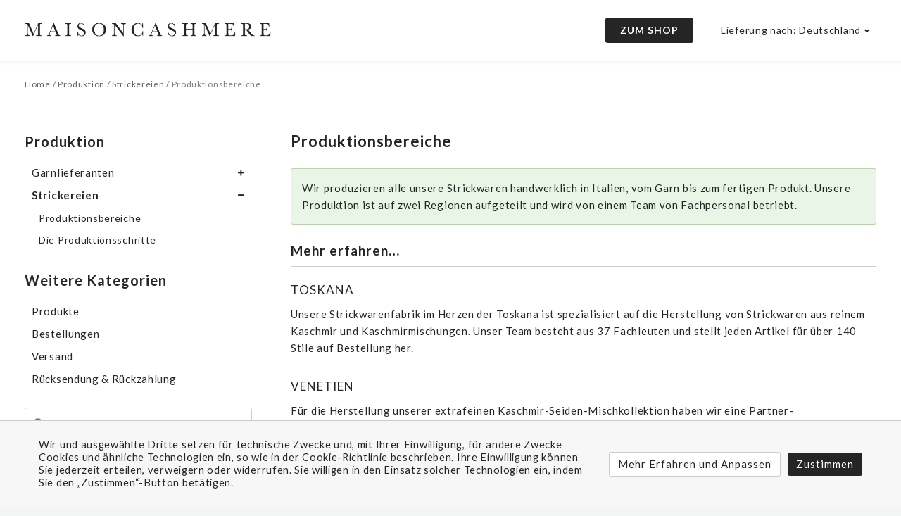

--- FILE ---
content_type: text/html; charset=UTF-8
request_url: https://help.maisoncashmere.com/de/hilfe-center/produktionsbereiche/
body_size: 20690
content:

<!DOCTYPE html>
<html lang="de">
	<head>
		<meta http-equiv="x-ua-compatible" content="ie=edge">
		<meta charset="UTF-8" />
		<meta name="viewport" content="width=device-width, initial-scale=1.0, maximum-scale=1.0, user-scalable=0">
		<link rel="profile" href="http://gmpg.org/xfn/11" />
		<meta name='robots' content='index, follow, max-image-preview:large, max-snippet:-1, max-video-preview:-1' />

	<!-- This site is optimized with the Yoast SEO plugin v18.4.1 - https://yoast.com/wordpress/plugins/seo/ -->
	<title>Produktionsbereiche - Hilfe-Center - MaisonCashmere.de</title>
	<link rel="canonical" href="https://help.maisoncashmere.com/de/hilfe-center/produktionsbereiche/" />
	<meta property="og:locale" content="de_DE" />
	<meta property="og:type" content="article" />
	<meta property="og:title" content="Produktionsbereiche - Hilfe-Center - MaisonCashmere.de" />
	<meta property="og:description" content="Wir produzieren alle unsere Strickwaren handwerklich in Italien, vom Garn bis zum fertigen Produkt. Unsere Produktion ist auf zwei Regionen aufgeteilt und wird von einem Team von Fachpersonal betriebt. Mehr erfahren&#8230; TOSKANA Unsere Strickwarenfabrik im Herzen der Toskana ist spezialisiert auf die Herstellung von Strickwaren aus reinem Kaschmir und Kaschmirmischungen...." />
	<meta property="og:url" content="https://help.maisoncashmere.com/de/hilfe-center/produktionsbereiche/" />
	<meta property="og:site_name" content="DE - MaisonCashmere Hilfe-Center" />
	<meta property="article:modified_time" content="2022-04-12T10:48:19+00:00" />
	<meta name="twitter:card" content="summary_large_image" />
	<meta name="twitter:label1" content="Geschätzte Lesezeit" />
	<meta name="twitter:data1" content="1 Minute" />
	<script type="application/ld+json" class="yoast-schema-graph">{"@context":"https://schema.org","@graph":[{"@type":"Organization","@id":"https://help.maisoncashmere.com/de/#organization","name":"MaisonCashmere","url":"https://help.maisoncashmere.com/de/","sameAs":[],"logo":{"@type":"ImageObject","@id":"https://help.maisoncashmere.com/de/#logo","inLanguage":"de","url":"http://52.19.174.89/de/wp-content/uploads/sites/8/2021/05/icon-mc.jpg","contentUrl":"http://52.19.174.89/de/wp-content/uploads/sites/8/2021/05/icon-mc.jpg","width":640,"height":640,"caption":"MaisonCashmere"},"image":{"@id":"https://help.maisoncashmere.com/de/#logo"}},{"@type":"WebSite","@id":"https://help.maisoncashmere.com/de/#website","url":"https://help.maisoncashmere.com/de/","name":"DE - MaisonCashmere Hilfe-Center","description":"MaisonCashmere Hilfe-Center","publisher":{"@id":"https://help.maisoncashmere.com/de/#organization"},"potentialAction":[{"@type":"SearchAction","target":{"@type":"EntryPoint","urlTemplate":"https://help.maisoncashmere.com/de/?s={search_term_string}"},"query-input":"required name=search_term_string"}],"inLanguage":"de"},{"@type":"WebPage","@id":"https://help.maisoncashmere.com/de/hilfe-center/produktionsbereiche/#webpage","url":"https://help.maisoncashmere.com/de/hilfe-center/produktionsbereiche/","name":"Produktionsbereiche - Hilfe-Center - MaisonCashmere.de","isPartOf":{"@id":"https://help.maisoncashmere.com/de/#website"},"datePublished":"2021-07-07T09:05:16+00:00","dateModified":"2022-04-12T10:48:19+00:00","breadcrumb":{"@id":"https://help.maisoncashmere.com/de/hilfe-center/produktionsbereiche/#breadcrumb"},"inLanguage":"de","potentialAction":[{"@type":"ReadAction","target":["https://help.maisoncashmere.com/de/hilfe-center/produktionsbereiche/"]}]},{"@type":"BreadcrumbList","@id":"https://help.maisoncashmere.com/de/hilfe-center/produktionsbereiche/#breadcrumb","itemListElement":[{"@type":"ListItem","position":1,"name":"Startseite","item":"https://help.maisoncashmere.com/de/"},{"@type":"ListItem","position":2,"name":"Articles","item":"https://help.maisoncashmere.com/de/hilfe-center/"},{"@type":"ListItem","position":3,"name":"Produktionsbereiche"}]},{"@type":"Article","@id":"https://help.maisoncashmere.com/de/hilfe-center/produktionsbereiche/#article","isPartOf":{"@id":"https://help.maisoncashmere.com/de/hilfe-center/produktionsbereiche/#webpage"},"author":{"@id":""},"headline":"Produktionsbereiche","datePublished":"2021-07-07T09:05:16+00:00","dateModified":"2022-04-12T10:48:19+00:00","mainEntityOfPage":{"@id":"https://help.maisoncashmere.com/de/hilfe-center/produktionsbereiche/#webpage"},"wordCount":95,"commentCount":0,"publisher":{"@id":"https://help.maisoncashmere.com/de/#organization"},"inLanguage":"de","potentialAction":[{"@type":"CommentAction","name":"Comment","target":["https://help.maisoncashmere.com/de/hilfe-center/produktionsbereiche/#respond"]}]},{"@type":"Person","@id":""}]}</script>
	<!-- / Yoast SEO plugin. -->


<link rel='dns-prefetch' href='//help.maisoncashmere.com' />
<link rel='dns-prefetch' href='//fonts.googleapis.com' />
<link rel='dns-prefetch' href='//use.fontawesome.com' />
<link rel='dns-prefetch' href='//s.w.org' />
<link href='https://fonts.gstatic.com' crossorigin rel='preconnect' />
<link rel="alternate" type="application/rss+xml" title="DE - MaisonCashmere Hilfe-Center &raquo; Feed" href="https://help.maisoncashmere.com/de/feed/" />
<link rel="alternate" type="application/rss+xml" title="DE - MaisonCashmere Hilfe-Center &raquo; Kommentar-Feed" href="https://help.maisoncashmere.com/de/comments/feed/" />
<link rel="alternate" type="application/rss+xml" title="DE - MaisonCashmere Hilfe-Center &raquo; Produktionsbereiche-Kommentar-Feed" href="https://help.maisoncashmere.com/de/hilfe-center/produktionsbereiche/feed/" />
		<script type="text/javascript">
			window._wpemojiSettings = {"baseUrl":"https:\/\/s.w.org\/images\/core\/emoji\/13.0.1\/72x72\/","ext":".png","svgUrl":"https:\/\/s.w.org\/images\/core\/emoji\/13.0.1\/svg\/","svgExt":".svg","source":{"concatemoji":"https:\/\/help.maisoncashmere.com\/de\/wp-includes\/js\/wp-emoji-release.min.js?ver=5.7.14"}};
			!function(e,a,t){var n,r,o,i=a.createElement("canvas"),p=i.getContext&&i.getContext("2d");function s(e,t){var a=String.fromCharCode;p.clearRect(0,0,i.width,i.height),p.fillText(a.apply(this,e),0,0);e=i.toDataURL();return p.clearRect(0,0,i.width,i.height),p.fillText(a.apply(this,t),0,0),e===i.toDataURL()}function c(e){var t=a.createElement("script");t.src=e,t.defer=t.type="text/javascript",a.getElementsByTagName("head")[0].appendChild(t)}for(o=Array("flag","emoji"),t.supports={everything:!0,everythingExceptFlag:!0},r=0;r<o.length;r++)t.supports[o[r]]=function(e){if(!p||!p.fillText)return!1;switch(p.textBaseline="top",p.font="600 32px Arial",e){case"flag":return s([127987,65039,8205,9895,65039],[127987,65039,8203,9895,65039])?!1:!s([55356,56826,55356,56819],[55356,56826,8203,55356,56819])&&!s([55356,57332,56128,56423,56128,56418,56128,56421,56128,56430,56128,56423,56128,56447],[55356,57332,8203,56128,56423,8203,56128,56418,8203,56128,56421,8203,56128,56430,8203,56128,56423,8203,56128,56447]);case"emoji":return!s([55357,56424,8205,55356,57212],[55357,56424,8203,55356,57212])}return!1}(o[r]),t.supports.everything=t.supports.everything&&t.supports[o[r]],"flag"!==o[r]&&(t.supports.everythingExceptFlag=t.supports.everythingExceptFlag&&t.supports[o[r]]);t.supports.everythingExceptFlag=t.supports.everythingExceptFlag&&!t.supports.flag,t.DOMReady=!1,t.readyCallback=function(){t.DOMReady=!0},t.supports.everything||(n=function(){t.readyCallback()},a.addEventListener?(a.addEventListener("DOMContentLoaded",n,!1),e.addEventListener("load",n,!1)):(e.attachEvent("onload",n),a.attachEvent("onreadystatechange",function(){"complete"===a.readyState&&t.readyCallback()})),(n=t.source||{}).concatemoji?c(n.concatemoji):n.wpemoji&&n.twemoji&&(c(n.twemoji),c(n.wpemoji)))}(window,document,window._wpemojiSettings);
		</script>
		<style type="text/css">
img.wp-smiley,
img.emoji {
	display: inline !important;
	border: none !important;
	box-shadow: none !important;
	height: 1em !important;
	width: 1em !important;
	margin: 0 .07em !important;
	vertical-align: -0.1em !important;
	background: none !important;
	padding: 0 !important;
}
</style>
	<link rel='stylesheet' id='wp-block-library-css'  href='https://help.maisoncashmere.com/de/wp-includes/css/dist/block-library/style.min.css?ver=5.7.14' type='text/css' media='all' />
<link rel='stylesheet' id='wp-block-library-theme-css'  href='https://help.maisoncashmere.com/de/wp-includes/css/dist/block-library/theme.min.css?ver=5.7.14' type='text/css' media='all' />
<link rel='stylesheet' id='wp-components-css'  href='https://help.maisoncashmere.com/de/wp-includes/css/dist/components/style.min.css?ver=5.7.14' type='text/css' media='all' />
<link rel='stylesheet' id='wp-block-editor-css'  href='https://help.maisoncashmere.com/de/wp-includes/css/dist/block-editor/style.min.css?ver=5.7.14' type='text/css' media='all' />
<link rel='stylesheet' id='wp-nux-css'  href='https://help.maisoncashmere.com/de/wp-includes/css/dist/nux/style.min.css?ver=5.7.14' type='text/css' media='all' />
<link rel='stylesheet' id='wp-editor-css'  href='https://help.maisoncashmere.com/de/wp-includes/css/dist/editor/style.min.css?ver=5.7.14' type='text/css' media='all' />
<link rel='stylesheet' id='htgb-style-css-css'  href='https://help.maisoncashmere.com/de/wp-content/plugins/heroic-glossary/dist/blocks.style.build.css' type='text/css' media='all' />
<link rel='stylesheet' id='ht-blocks-modules-styles-css'  href='https://help.maisoncashmere.com/de/wp-content/plugins/heroic-blocks/dist/css/ht-blocks-modules-styles.css?ver=1619097741' type='text/css' media='all' />
<link rel='stylesheet' id='ht_toc-style-css-css'  href='https://help.maisoncashmere.com/de/wp-content/plugins/heroic-table-of-contents/dist/blocks.style.build.css?ver=1627131298' type='text/css' media='all' />
<link rel='stylesheet' id='cookie-law-info-css'  href='https://help.maisoncashmere.com/de/wp-content/plugins/cookie-law-info/public/css/cookie-law-info-public.css?ver=2.1.1' type='text/css' media='all' />
<link rel='stylesheet' id='cookie-law-info-gdpr-css'  href='https://help.maisoncashmere.com/de/wp-content/plugins/cookie-law-info/public/css/cookie-law-info-gdpr.css?ver=2.1.1' type='text/css' media='all' />
<link rel='stylesheet' id='ht-theme-style-css'  href='https://help.maisoncashmere.com/de/wp-content/themes/knowall/css/style.css?ver=5.7.14' type='text/css' media='all' />
<link rel='stylesheet' id='ht-childtheme-style-css'  href='https://help.maisoncashmere.com/de/wp-content/themes/knowall-child/style.css?ver=5.7.14' type='text/css' media='all' />
<link rel='stylesheet' id='knowall-child-css'  href='https://fonts.googleapis.com/css2?family=Lato:wght@400;700&#038;display=swap' type='text/css' media='all' />
<link rel='stylesheet' id='theme-style-css'  href='https://help.maisoncashmere.com/de/wp-content/themes/knowall-child/style.css?ver=5.7.14' type='text/css' media='all' />
<link rel='stylesheet' id='font-awesome-official-css'  href='https://use.fontawesome.com/releases/v5.15.3/css/all.css' type='text/css' media='all' integrity="sha384-SZXxX4whJ79/gErwcOYf+zWLeJdY/qpuqC4cAa9rOGUstPomtqpuNWT9wdPEn2fk" crossorigin="anonymous" />
<link rel='stylesheet' id='font-awesome-official-v4shim-css'  href='https://use.fontawesome.com/releases/v5.15.3/css/v4-shims.css' type='text/css' media='all' integrity="sha384-C2B+KlPW+WkR0Ld9loR1x3cXp7asA0iGVodhCoJ4hwrWm/d9qKS59BGisq+2Y0/D" crossorigin="anonymous" />
<style id='font-awesome-official-v4shim-inline-css' type='text/css'>
@font-face {
font-family: "FontAwesome";
font-display: block;
src: url("https://use.fontawesome.com/releases/v5.15.3/webfonts/fa-brands-400.eot"),
		url("https://use.fontawesome.com/releases/v5.15.3/webfonts/fa-brands-400.eot?#iefix") format("embedded-opentype"),
		url("https://use.fontawesome.com/releases/v5.15.3/webfonts/fa-brands-400.woff2") format("woff2"),
		url("https://use.fontawesome.com/releases/v5.15.3/webfonts/fa-brands-400.woff") format("woff"),
		url("https://use.fontawesome.com/releases/v5.15.3/webfonts/fa-brands-400.ttf") format("truetype"),
		url("https://use.fontawesome.com/releases/v5.15.3/webfonts/fa-brands-400.svg#fontawesome") format("svg");
}

@font-face {
font-family: "FontAwesome";
font-display: block;
src: url("https://use.fontawesome.com/releases/v5.15.3/webfonts/fa-solid-900.eot"),
		url("https://use.fontawesome.com/releases/v5.15.3/webfonts/fa-solid-900.eot?#iefix") format("embedded-opentype"),
		url("https://use.fontawesome.com/releases/v5.15.3/webfonts/fa-solid-900.woff2") format("woff2"),
		url("https://use.fontawesome.com/releases/v5.15.3/webfonts/fa-solid-900.woff") format("woff"),
		url("https://use.fontawesome.com/releases/v5.15.3/webfonts/fa-solid-900.ttf") format("truetype"),
		url("https://use.fontawesome.com/releases/v5.15.3/webfonts/fa-solid-900.svg#fontawesome") format("svg");
}

@font-face {
font-family: "FontAwesome";
font-display: block;
src: url("https://use.fontawesome.com/releases/v5.15.3/webfonts/fa-regular-400.eot"),
		url("https://use.fontawesome.com/releases/v5.15.3/webfonts/fa-regular-400.eot?#iefix") format("embedded-opentype"),
		url("https://use.fontawesome.com/releases/v5.15.3/webfonts/fa-regular-400.woff2") format("woff2"),
		url("https://use.fontawesome.com/releases/v5.15.3/webfonts/fa-regular-400.woff") format("woff"),
		url("https://use.fontawesome.com/releases/v5.15.3/webfonts/fa-regular-400.ttf") format("truetype"),
		url("https://use.fontawesome.com/releases/v5.15.3/webfonts/fa-regular-400.svg#fontawesome") format("svg");
unicode-range: U+F004-F005,U+F007,U+F017,U+F022,U+F024,U+F02E,U+F03E,U+F044,U+F057-F059,U+F06E,U+F070,U+F075,U+F07B-F07C,U+F080,U+F086,U+F089,U+F094,U+F09D,U+F0A0,U+F0A4-F0A7,U+F0C5,U+F0C7-F0C8,U+F0E0,U+F0EB,U+F0F3,U+F0F8,U+F0FE,U+F111,U+F118-F11A,U+F11C,U+F133,U+F144,U+F146,U+F14A,U+F14D-F14E,U+F150-F152,U+F15B-F15C,U+F164-F165,U+F185-F186,U+F191-F192,U+F1AD,U+F1C1-F1C9,U+F1CD,U+F1D8,U+F1E3,U+F1EA,U+F1F6,U+F1F9,U+F20A,U+F247-F249,U+F24D,U+F254-F25B,U+F25D,U+F267,U+F271-F274,U+F279,U+F28B,U+F28D,U+F2B5-F2B6,U+F2B9,U+F2BB,U+F2BD,U+F2C1-F2C2,U+F2D0,U+F2D2,U+F2DC,U+F2ED,U+F328,U+F358-F35B,U+F3A5,U+F3D1,U+F410,U+F4AD;
}
</style>
<script type='text/javascript' src='https://help.maisoncashmere.com/de/wp-includes/js/jquery/jquery.min.js?ver=3.5.1' id='jquery-core-js'></script>
<script type='text/javascript' src='https://help.maisoncashmere.com/de/wp-includes/js/jquery/jquery-migrate.min.js?ver=3.3.2' id='jquery-migrate-js'></script>
<script type='text/javascript' id='cookie-law-info-js-extra'>
/* <![CDATA[ */
var Cli_Data = {"nn_cookie_ids":[],"cookielist":[],"non_necessary_cookies":[],"ccpaEnabled":"","ccpaRegionBased":"","ccpaBarEnabled":"","strictlyEnabled":["necessary","obligatoire"],"ccpaType":"gdpr","js_blocking":"1","custom_integration":"","triggerDomRefresh":"","secure_cookies":""};
var cli_cookiebar_settings = {"animate_speed_hide":"500","animate_speed_show":"500","background":"#f7f7f7","border":"#b1a6a6c2","border_on":"","button_1_button_colour":"#61a229","button_1_button_hover":"#4e8221","button_1_link_colour":"#fff","button_1_as_button":"1","button_1_new_win":"","button_2_button_colour":"#333","button_2_button_hover":"#292929","button_2_link_colour":"#444","button_2_as_button":"","button_2_hidebar":"","button_3_button_colour":"#dedfe0","button_3_button_hover":"#b2b2b3","button_3_link_colour":"#333333","button_3_as_button":"1","button_3_new_win":"","button_4_button_colour":"#ffffff","button_4_button_hover":"#cccccc","button_4_link_colour":"#252525","button_4_as_button":"1","button_7_button_colour":"#252525","button_7_button_hover":"#1e1e1e","button_7_link_colour":"#fff","button_7_as_button":"1","button_7_new_win":"","font_family":"inherit","header_fix":"","notify_animate_hide":"1","notify_animate_show":"","notify_div_id":"#cookie-law-info-bar","notify_position_horizontal":"right","notify_position_vertical":"bottom","scroll_close":"","scroll_close_reload":"","accept_close_reload":"","reject_close_reload":"","showagain_tab":"","showagain_background":"#fff","showagain_border":"#000","showagain_div_id":"#cookie-law-info-again","showagain_x_position":"100px","text":"#252525","show_once_yn":"","show_once":"10000","logging_on":"","as_popup":"","popup_overlay":"1","bar_heading_text":"","cookie_bar_as":"banner","popup_showagain_position":"bottom-right","widget_position":"left"};
var log_object = {"ajax_url":"https:\/\/help.maisoncashmere.com\/de\/wp-admin\/admin-ajax.php"};
/* ]]> */
</script>
<script type='text/javascript' src='https://help.maisoncashmere.com/de/wp-content/plugins/cookie-law-info/public/js/cookie-law-info-public.js?ver=2.1.1' id='cookie-law-info-js'></script>
<link rel="https://api.w.org/" href="https://help.maisoncashmere.com/de/wp-json/" /><link rel="alternate" type="application/json" href="https://help.maisoncashmere.com/de/wp-json/wp/v2/ht-kb/136" /><link rel="EditURI" type="application/rsd+xml" title="RSD" href="https://help.maisoncashmere.com/de/xmlrpc.php?rsd" />
<link rel="wlwmanifest" type="application/wlwmanifest+xml" href="https://help.maisoncashmere.com/de/wp-includes/wlwmanifest.xml" /> 
<meta name="generator" content="WordPress 5.7.14" />
<link rel='shortlink' href='https://help.maisoncashmere.com/de/?p=136' />
<link rel="alternate" type="application/json+oembed" href="https://help.maisoncashmere.com/de/wp-json/oembed/1.0/embed?url=https%3A%2F%2Fhelp.maisoncashmere.com%2Fde%2Fhilfe-center%2Fproduktionsbereiche%2F" />
<link rel="alternate" type="text/xml+oembed" href="https://help.maisoncashmere.com/de/wp-json/oembed/1.0/embed?url=https%3A%2F%2Fhelp.maisoncashmere.com%2Fde%2Fhilfe-center%2Fproduktionsbereiche%2F&#038;format=xml" />
<meta name="generator" content="Heroic Knowledge Base v2.23.0" />
<meta name="generator" content="KnowAll Child Theme v1.11.0" />
<link rel="icon" href="https://help.maisoncashmere.com/de/wp-content/uploads/sites/8/2024/08/cropped-mc-favicon-update-32x32.jpg" sizes="32x32" />
<link rel="icon" href="https://help.maisoncashmere.com/de/wp-content/uploads/sites/8/2024/08/cropped-mc-favicon-update-192x192.jpg" sizes="192x192" />
<link rel="apple-touch-icon" href="https://help.maisoncashmere.com/de/wp-content/uploads/sites/8/2024/08/cropped-mc-favicon-update-180x180.jpg" />
<meta name="msapplication-TileImage" content="https://help.maisoncashmere.com/de/wp-content/uploads/sites/8/2024/08/cropped-mc-favicon-update-270x270.jpg" />
<style id="kirki-inline-styles">.site-header{background:#00b4b3;background-color:#00b4b3;background-repeat:no-repeat;background-position:left top;background-attachment:fixed;-webkit-background-size:cover;-moz-background-size:cover;-ms-background-size:cover;-o-background-size:cover;background-size:cover;}.site-header .site-header__title, .nav-header ul li a{color:#252525;}.nav-header .nav-header__mtoggle span, .nav-header .nav-header__mtoggle span::before, .nav-header .nav-header__mtoggle span::after{background:#252525;}a{color:#252525;}button, input[type="reset"], input[type="submit"], input[type="button"], .hkb-article__content ol li:before, .hkb-article__content ul li:before, .hkb_widget_exit__btn{background:#252525;}.hkb-breadcrumbs__icon{fill:#252525;}.hkb-article__title a:hover, .hkb-article__link:hover h2, .ht-post__title a:hover, .hkb-category .hkb-category__articlelist a{color:#252525;}.hkb-article-attachment__icon{fill:#252525;}a:hover, .hkb-category .hkb-category__articlelist a:hover{color:#d40050;}button:hover, input[type="reset"]:hover, input[type="submit"]:hover, input[type="button"]:hover, .ht-transferbox__btn:hover{background:#d40050;}.ht-container{max-width:1250px;}.ht-sitecontainer--boxed{max-width:1250px;}h1, h2, h3, h4, h5, h6{font-family:Lato;font-weight:700;letter-spacing:1px;text-transform:none;color:#252525;}body, input, optgroup, select, textarea{font-family:Lato;font-size:15px;font-weight:400;letter-spacing:0.7px;line-height:1.50;color:#252525;}.hkb-category .hkb-category__iconwrap, .ht-categoryheader .hkb-category__iconwrap{flex-basis:100px;min-width:100px;}.hkb-category .hkb-category__iconwrap img, .ht-categoryheader .hkb-category__iconwrap img{max-width:100px;}.hkb-category .hkb-category__iconwrap img, .ht-categoryheader .hkb-category__iconwrap img, .hkb-category .hkb-category__iconwrap, .ht-categoryheader .hkb-category__iconwrap, .ht-categoryheader .hkb-category__iconwrap svg{max-height:100px;}.nav-header > ul > li.menu-item-has-children > a::after {background-image: url("data:image/svg+xml,%3Csvg xmlns='http://www.w3.org/2000/svg' viewBox='0 0 34.1 19' fill='%23252525'%3E%3Cpath d='M17 19c-0.5 0-1-0.2-1.4-0.6L0.6 3.4c-0.8-0.8-0.8-2 0-2.8 0.8-0.8 2-0.8 2.8 0L17 14.2 30.7 0.6c0.8-0.8 2-0.8 2.8 0 0.8 0.8 0.8 2 0 2.8L18.4 18.4C18 18.8 17.5 19 17 19z'/%3E%3C/svg%3E");}.ht-container, .ht-sitecontainer--boxed { max-width: 1250px }.hkb_widget_toc ol li.active > a { background: rgba( 37 ,37, 37, 0.8); }.ht-container{padding-left:20px;padding-right:20px}
iframe {
    position: absolute;
    top: 0;
    left: 0;
    width: 102%;
    height: 102%;
}

.nav-header > ul > li:hover > ul{opacity:0; max-height: unset;visibility: hidden;}

table.maison-size-chart.ship-chart th, table.maison-size-chart.ship-chart td {
    padding: 10px 20px;
}

.nav-header ul.sub-menu.active{opacity: 1;
    max-height: 700px;
    visibility: visible;}

.hkb-subcats.hkb-archive--marginb > li:last-child{margin:0}
.site-footer .site-footer__copyright a{color:#252525;text-decoration:none}
.site-footer{background:#fff;border-top:1px solid #ccc;padding:20px 0}
.site-header .site-header__banner{z-index: 100;
    background: #fff;
    -moz-box-shadow: 0 3px 5px rgba(0,0,0,.05);
    -webkit-box-shadow: 0 3px 5px rgb(0 0 0 / 5%);
    box-shadow: 0 3px 5px rgb(0 0 0 / 5%);
    margin: 0 auto;
    padding: 25px 0;
    position: sticky;
    align-items: center;
    justify-content: space-between;
    top: 0;}

.site-header .site-header__title{color:#fff;font-weight:700;font-size:40px}

.site-logo img{max-width:350px;width:100%}

.site-header{background:none}

.site-header .site-header__search{background:url("/wp-content/uploads/2021/04/searchbar.jpg") no-repeat;  background-position: center;
    background-size: cover;
    height: 449px;
    padding: 0 20px;
    text-align: center;
    width: 100%;}


.site-header .site-header__search .ht-container {top:33%;position:relative;}

.hkb-category.hkb-category--boxed{background:transparent;border:1px solid #ccc;border-radius:3px;text-align:center}
.hkb-article__content p{margin:0 0 1em;line-height:1.6}
.green {
    background: rgba(181, 226, 174, 0.3);
    border: 1px solid #b8d2ad;
    border-radius: 3px;
    padding: 15px;
    margin-bottom: 22px;
    margin-top: 7px;
}
.green p {
        margin: 0;

}
.hkb-article .hkb-article__title {
    font-size: 22px;
    font-weight: bold;
		line-height:1.5;
    margin-bottom: 22px;
}
.hkb-article__content h2 {
    font-weight: bold;
    border-bottom: 1px solid #ccc;
    padding-bottom: 7px;
		padding-top:0;
    margin-bottom: 20px;
		    line-height: 1.6;font-size:19px;
}



.hkb-site-search .hkb-site-search__field::placeholder {
    color: grey;
    opacity: 1;
}
.hkb-site-search .hkb-site-search__field{padding:10px 20px 10px 45px;background:rgba(255,255,255,0.9)}


.hkb-category .hkb-category__title{font-size:20px;font-weight:normal;text-transform:uppercase;color:#252525}

.maison-home-catdesc{width:100%}
a.hkb-category__link:hover {
    color: #252525;
}
.maison-home-caticon{width:100%}
.hkb-category.hkb-category--boxed:not(.hkb-category--witharticles) .hkb-category__link{padding:15px 10px}

.hkb-article__content a {
    text-decoration: underline;
}
#breadcrumbs {
    color: #999;
    font-size: 12px;margin-top:5px;letter-spacing:0.7px
}
#breadcrumbs a {
    color: #666;
    text-decoration:none;
}
.ht-pageheader {
    padding: 10px 0;background: transparent;
}
.ht-page {
    padding: 45px 0 45px;
}
.hkb-breadcrumbs_wrap {
    padding: 10px 0 0;
}
.hkb-feedback {
background:transparent;
    border-top: 1px solid #ccc;
    margin-top: 20px;
		margin-bottom:0;
    padding: 45px 0 0;
    text-align: center;
}
.hkb-feedback .hkb-feedback__title{font-size:15px;color:#252525}

.hkb-feedback .ht-voting-upvote,.hkb-feedback .ht-voting-downvote {

    background: transparent;
    border: 1px solid #ccc;
    color: #252525;
    border-radius: 3px;
    margin: 10px 5px;
    min-width: 90px;
    width: auto;
		text-indent: 0;
    font-size: 14px;
		padding:0px 20px;
		line-height: 2.34;
}
.hkb-upvote-icon{color:#252525;font-size:11px;margin-right:10px}

.hkb-feedback .ht-voting-upvote:hover,.hkb-feedback .ht-voting-downvote:hover{background-color:#f7f7f7}

.wysiwyg-text-align-left{text-align:left}

table.maison-size-chart th,table.maison-size-chart td{padding:0;border:0}
table.maison-size-chart th{padding:10px 20px;}
.hkb-article__content table tr{border:0}
.hkb-article__content table{border-color:#e4e4e4;}

.site-footer .nav-footer a {
    text-decoration: none;
    color: #252525;
}
.site-footer .nav-footer a:hover{text-decoration:none}
.ht-voting-thanks {
    margin-top: 10px;
    font-weight: bold;
}

.hkb-article__content img
{height: auto;
    max-width: 100%;
    border: 1px solid #DEDEDE;
    box-shadow: 0px 1px 5px 0px rgb(0 0 0 / 14%);
    -webkit-border-radius: 6px;
    -moz-border-radius: 6px;
    border-radius: 6px;
    -moz-background-clip: padding;
    -webkit-background-clip: padding-box;
    background-clip: padding-box;
    width: 100%;
}
.nav-header ul li.shopbutton a{
    font-size: 14px;
    padding: 10px 20px;
    text-transform: uppercase;
    border: 1px solid #252525;
    background: #252525;
    border-radius: 3px;
    letter-spacing: 1px;
    display: inline-block;
    margin-right: 15px;
    font-weight: bold;
		color:#fff
}
.hkb-article__content{margin:0}
.nav-header ul li.shopbutton a:hover{background-color:#d40050;border-color:#d40050}
.hkb-article__content ul, .hkb-article__content .block-library-list ul{list-style-type:disc;
list-style-position: outside;
    margin: 20px 0 20px 20px;
padding:0}

.hkb-article__content ul li, .hkb-article__content .block-library-list ul li{margin:0;line-height:1.6}


.nav-header ul li.shiptomenu a{padding:11px 8px 10px;cursor:pointer;font-size:14px}

.site-footer .nav-footer ul li{margin:0}
.site-footer .nav-footer ul li.shiptomenu a{padding:10px 12px 10px;cursor:pointer;font-size:14px;border:1px solid #ccc;border-radius:3px;}

.nav-header ul li.shiptomenu a:hover, .nav-header ul li.shiptomenu:hover a, .site-footer .nav-footer ul li.shiptomenu a:hover,.site-footer .nav-footer ul li.shiptomenu:hover a{background-color: transparent;}

.shiptomenu ul.sub-menu{border:1px solid #ccc;border-radius:3px;width:228px;box-shadow:0 1px 5px rgb(0 0 0 / 10%);top: 30px;    padding: 5px;transition:unset}
.shiptomenu ul.sub-menu li a
{padding:5px 40px 5px 20px;font-size:14px}
.shiptomenu ul.sub-menu li a:hover{background-color:#f7f7f7}

.nav-footer .shiptomenu{position:relative}
.nav-footer .shiptomenu ul.sub-menu{font-size: 15px;
   -webkit-border-radius: 4px;
   
    opacity: 0;
    max-height: 0;
    visibility: hidden;
    z-index: 99999;
    position: absolute;
    top: 50px;
    width: 260px;
    background: #fff;
    box-shadow: 0 6px 12px rgb(0 0 0 / 18%);
    left: 50%;
    transform: translateX(-50%);
    -webkit-transform: translateX(-50%);

}

.nav-footer .shiptomenu ul.sub-menu {
    border: 1px solid #ccc;
    border-radius: 3px;
    width: 228px;
    box-shadow: 0 1px 5px rgb(0 0 0 / 10%);
    top: -275px;
    padding: 5px;
		left:unset;right:-114px;
	
}

.site-footer .nav-footer ul li{display:block;width:100%}

.nav-header > ul > li.menu-item-has-children > a::after, .nav-footer .shiptomenu > a::after {
    background-image:unset;
    content: '\f107';
    font-family: "FontAwesome";
    color: #252525;
    margin: 0 0 0 5px;
    font-size: 11px;
}


.nav-footer .shiptomenu ul.sub-menu li:first-child a, .nav-footer .shiptomenu ul.sub-menu li:last-child a {
    padding: 5px 40px 5px 20px;
}
.nav-footer .shiptomenu ul.sub-menu li a {
    padding: 5px 40px 5px 20px;
    font-size: 14px;border:0;display: inline-block;
    width: 100%;
}

.nav-footer .shiptomenu ul.sub-menu li  a:hover {
    background-color: #f7f7f7;
}


.nav-footer .shiptomenu ul.sub-menu.mobileactive {
    opacity: 1;
    max-height: 700px;
    visibility: visible;
}


.nav-header > ul > li.shiptomenu ul li:first-child a, .nav-header > ul > li.shiptomenu ul li:last-child a{padding:5px 40px 5px 20px}

.nav-header > ul > li.shiptomenu ul::before{content:unset}

.hkb-subcats > li{width:100%}

.hkb-subcats .hkb-category.hkb-category--boxed{border:0;text-align:left;margin-bottom: 25px;
    padding-bottom: 25px;
    border-bottom: 1px solid #ccc; padding-top:100px;margin-top:-100px}

.ht-articlelist li{margin:0;padding: 5px 0;border:0;list-style:inside;font-size:13px}

.hkb-articlemini .hkb-article__title{display:inline-block;font-size:15px;font-weight:normal}
.hkb-articlemini .hkb-article__link{display:inline-block}

.hkb-articlemini{display:inline-block}

.hkb-category .hkb-category__title.categorypage{text-transform:none;font-weight:bold}

.hkb-subcats li:last-child .hkb-category.hkb-category--boxed{border:0;margin-bottom:0;padding-bottom:0}
.hkb-subcats li:last-child{padding-bottom:0}
.hkb-subcats .hkb-category.hkb-category--style7 .hkb-category__content{display:block;}

.hkb-subcats .hkb-category__content h2{margin-bottom:15px}

.hkb-subcats {margin-bottom:0;    display: block;}

.ht-categoryheader.maisoncat .ht-categoryheader__content{display:block;text-align:center}

.maisoncat{border-bottom: 0;
    height: 202px;
    text-align: center;
    position: relative;
		background-repeat: no-repeat repeat;
    margin-top: -45px;}

.maisoncat.ht-categoryheader .ht-categoryheader__title{    margin-bottom: 0;
    font-size: 40px;
    text-transform: uppercase;
    letter-spacing: 2px;font-weight:normal;margin-top: 8px;}

.maisoncat.ht-categoryheader .ht-categoryheader__description {font-size: 23px;color:#252525;margin: 11px 0 0}

.widget{background-color:#fff;padding:15px 25px 10px 0;font-size:15px;letter-spacing:0.7px;line-height:1.5;margin-bottom:0}

.hkb_widget_categories a{padding:5px 0}

.widget .widget__title{font-size:20px;margin-bottom:15px;line-height:1.25}

form.hkb_widget_search__form input.hkb_widget_search__field{
    border-color: #ccc;
    border-radius: 3px;background:transparent;padding:10px 10px 10px 35px
}

form.hkb_widget_search__form input.hkb_widget_search__field:focus{outline:none}

.hkb_widget_categories > ul{margin:0}
form.hkb_widget_search__form{position:relative}

form.hkb_widget_search__form::before {
   position: absolute;
    display: block;
    content: '';
    background: url(/wp-content/themes/knowall/img/search.svg) no-repeat center center;
    background-size: 16px;
    height: 16px;
    width: 16px;
    top: 50%;
    left: 12px;
    margin-top: -8px;
    opacity: .5;	
		
}

.wp-block-hb-accordion .wp-block-hb-accordion__title{padding:5px 10px;background-color:transparent;font-weight:normal;border:0;line-height:1.5}

.wp-block-hb-accordion .wp-block-hb-accordion__title::before{right:10px;left:unset;font-family: "FontAwesome";content:'\f067';background:transparent;width:unset;height:unset;color:#252525;font-size:10px;margin-top:-7px}

.wp-block-hb-accordion .wp-block-hb-accordion__section.wp-block-hb-accordion__section--active .wp-block-hb-accordion__title::before{content:'\f068';}

.wp-block-hb-accordion .wp-block-hb-accordion__content .wp-block-hb-accordion__contentwrap{border:0;padding:1px 0 5px 10px}

.wp-block-hb-accordion .wp-block-hb-accordion__content .wp-block-hb-accordion__contentwrap a{font-size:14px}

.wp-block-hb-accordion .wp-block-hb-accordion__section--active .wp-block-hb-accordion__title{font-weight:bold}
.wp-block-hb-accordion{margin:0 0 25px 0}

.maison_widget_categories{padding-top: 5px;}

.wp-block-hb-accordion .wp-block-hb-accordion__section:last-of-type .wp-block-hb-accordion__content{border:0}

.wp-block-hb-accordion .wp-block-hb-accordion__section .wp-block-hb-accordion__title:hover,.wp-block-hb-accordion__contentwrap li:hover, .wp-block-hb-accordion__contentwrap li:hover a, .wp-block-hb-accordion__contentwrap a:hover,.hkb_category_widget__category_list li:hover a, .hkb_category_widget__category_list li:hover{background:#f7f7f7;color:#252525;border-radius:3px}

.hkb_category_widget__category_list a{display:inline-block;width:100%	}

.hkb-articlemini a:hover h3 {
    color: #d40050;
}
.hkb_widget_categories li {padding:0 10px!important}

.hkb-article__content h3 {
    font-size: 17px;
    font-weight: normal;
    text-transform: uppercase;
    line-height: 1.5;
    margin-top: 0;
    padding-top: 0;margin-bottom: 10px;
}
.hkb-article__content p.container-divider {
    margin-bottom: 30px;
}

.hkb-article__content ul.filature, .hkb-article__content ul.maglifici {
    margin-bottom: 30px;
}

.filature strong{font-weight:normal}

.hkb-article__content .filature li{margin-bottom:15px}

#hkb.hkb-searchresults > li a{padding:5px 20px}

#hkb.hkb-searchresults > li .hkb-searchresults__title {
    font-size: 13px;
    line-height: 18px;
    color: #666;font-weight:normal;display:inline-block
}

#hkb.hkb-searchresults > li .hkb-searchresults__category {display:inline-block;font-size:11px;color:#999}

#hkb.hkb-searchresults > div.hkb-searchresults__toptitle {
    padding: 10px 20px;
    border-bottom: 1px solid #e4e4e4;
    
    font-size: 14px;
    margin-bottom: 10px;
}
#hkb.hkb-searchresults > div.hkb-searchresults__toptitle div.suggestionspart{width:49%;display:inline-block}
#hkb.hkb-searchresults > div.hkb-searchresults__toptitle div.hkb-searchresults__showall{font-size:12px;line-height:1.5;background:transparent;text-align:right;width:50%;display:inline-block}

#hkb.hkb-searchresults > div.hkb-searchresults__toptitle div.hkb-searchresults__showall a{text-decoration:none;border-bottom:1px solid #999;color:#666}

#hkb.hkb-searchresults > div.hkb-searchresults__toptitle div.hkb-searchresults__showall a:hover{border-color:#d40050;color:#d40050}

#hkb.hkb-searchresults > li.hkb-searchresults__showall, #hkb.hkb-searchresults > li.hkb-searchresults__noresults{text-align:left;padding:2px 20px;background:transparent}

.site-header__search.searchpage-searchbox {
    background: #f7f7f7;
    height: 200px;
}

.searchpage-searchbox .hkb-site-search .hkb-site-search__field{box-shadow: 0 0 0 5px rgb(0 0 0 / 5%);background:#fff}

.site-header .site-header__search.searchpage-searchbox  .site-header__title{color:#666;font-size:30px;line-height:1.9}

.site-header .searchpage-searchbox.site-header__search .ht-container{top:19%}

.ht-articlelist-search{list-style:none;padding:0}

.ht-articlelist-search h2.hkb-article__title {
    margin-bottom: 15px;
    font-size: 20px;
    font-weight: bold;
    margin-top: 0;line-height:1.25
}

.ht-articlelist-search h2.hkb-article__title a{text-decoration:none}

.ht-articlelist-search li {
    margin-bottom: 30px;
}

.ht-articlelist-search .hkb-article__excerpt{color:#666}

.ht-articlelist-search .highlight{font-weight:bold}

.ht-pagination a{border:1px solid #ccc;background:#f7f7f7;color:#666;margin-right: 5px;}
.ht-pagination a:hover{color:#666}

.ht-pagination {
    margin: 40px 0 0;
}
.widget .current-cat{font-weight:bold}
.hkb-search-noresults {
   text-align: left;
    padding: 18px 0;
}

.hkb-article__content p.colorsx {
    width: 48%;
    display: inline-block;
    margin-right: 3%;
    position: relative;
}
.hkb-article__content p.colordx {
    width: 48%;
    display: inline-block;
    position: relative;
}
.hkb-article__content p.colordx em, .hkb-article__content p.colorsx em {
    display: inline-block;
    position: absolute;
    bottom: 35px;
    background: rgba(255,255,255,0.85);
    border-top-right-radius: 5px;
    border-bottom-right-radius: 5px;
    font-style: normal;
    padding: 10px;
    left: 1px;
}

table.maison-size-chart {
   table-layout: fixed;
}
	


.hkb-article__content p.videodx, .hkb-article__content p.videosx {
    margin-bottom: 0;
    border: 1px solid #DEDEDE;
    box-shadow: 0px 1px 5px 0px rgb(0 0 0 / 14%);
    -webkit-border-radius: 6px;
    -moz-border-radius: 6px;
    border-radius: 6px;
    -moz-background-clip: padding;
    -webkit-background-clip: padding-box;
    background-clip: padding-box;
    overflow: hidden;    line-height: 0;
		padding-bottom: 27.5%;
}

.hkb-article__content p.videosx {
    width: 48%;
    display: inline-block;
    margin-right: 3%;
    position: relative;
    margin-bottom: 0;
}

.hkb-article__content p.videodx {
    width: 48%;
    display: inline-block;
    position: relative;

}
.measure-names, .tabletitle {
    text-align: left!important;
}
td.wysiwyg-text-align-center {
    width: 12%;
}
.wysiwyg-text-align-center {
    text-align: center;
}
.hkb-article__content table.conversions td {
    padding: 5px;
    text-align: center;background: #fff;
}
.hkb-article__content table.conversions, .hkb-article__content table.conversions tr, .hkb-article__content table.conversions td {border:0;margin-bottom:0}

.hkb-article__content table.conversions tr.toprow {
    border-top: 1px solid #e4e4e4;
}

.hkb-article__content table.conversions tr.bottomrow {
    border-bottom: 1px solid #e4e4e4;
}

.hkb-article__content table.conversions td.first {
    border-left: 1px solid #e4e4e4;
}
.site-header .site-header__banner .ht-container{padding:0 20px}

.hkb-article__content table.conversions td.last {
    border-right: 1px solid #e4e4e4;
}

.hkb-article__content table.conversions td.tplf {
    border-top-left-radius: 3px;
}
.nav-footer ul li.shiptomenu{display:none}
.hkb-article__content table.conversions td.btrt {
    border-bottom-right-radius: 3px;
}
.hkb-article__content table.conversions td.btlf {
    border-bottom-left-radius: 3px;
}
.hkb-article__content table.conversions td.tprt {
    border-top-right-radius: 3px;
}

.hkb-article__content table.conversions td.small {
    background: rgba(181, 226, 174, 0.4);
}
.hkb-article__content table.conversions td.xsmall {
    background: rgba(236, 47, 102, 0.2);
}

.hkb-article__content table.conversions td.medium {
    background: rgba(238, 165, 68, 0.3);
}

.hkb-article__content table.conversions td.large {
    background: rgba(103, 190, 237, 0.3);
}

.hkb-article__content table.conversions td.xlarge {
    background: rgba(246, 212, 27, 0.3);
}

th.wysiwyg-text-align-center.tabletitle{width:25%}

.hkb-article__content table.conversions td.xxlarge {
    background: rgba(189, 137, 212, 0.3);
}

.hkb-article__content p.articlesx {
    width: 48%;
    display: inline-block;
    margin-right: 3%;
    margin-top: -1px;
}

.hkb-article__content p.articledx {
    width: 48%;
    display: inline-block;
    margin-top: -1px;
}
.nav-header > ul > li.mobileshopbutton{display:none}
.hkb-article__content p.shippersx {
    display: inline-block;
    width: 19%;
    margin-right: 0.5%;margin-bottom: 0;
}

.hkb-article__content p.colordx.last, .hkb-article__content p.colorsx.last,.hkb-article__content p.articledx.last, .hkb-article__content p.articlesx.last{margin-bottom:0}

.home .ht-page{padding:35px 0 15px}

.footersearchbar{display:none}

.widget .widget__title.browsemore__title{display:none}

@media (max-width: 1024px){
.site-header .site-header__search{height:350px}
}

@media (max-width: 1023px){
		.footersearchbar{display:block;border-bottom: 1px solid #ccc;
    margin-bottom: 30px;
    padding-bottom: 20px;}
		
		.footersearchbar .hkb-site-search .hkb-site-search__field {
    border: 1px solid #ccc;
    border-radius: 3px;
    width: 100%;
    clear: both;
   
}
		.footersearchbar .hkb-site-search{max-width:unset}
		
			.sidebar{display:block;border-bottom: 1px solid #ccc;
    border-top: 1px solid #ccc;
    margin-bottom: 30px;
    padding: 0;}
		
		.sidebar .widget.hkb_widget_search{display:none}
		
		.hkb_widget_categories > ul, .widgetsubsection{display:none;margin:0px 15px 12px;font-size:14px}
		
		.hkb_widget_categories.mobileactive > ul, .mobileactive .widgetsubsection{display:block;}
		
		.widget, .maison_widget_categories{padding:0}
		
		.widget .widget__title:not(.morearts__title,.morecats__title) {
    font-size: 15px;
    margin-bottom: 0;
    line-height: 1;font-weight:normal;position: relative;
				padding:12px 0
}
		
		
		.widget .widget__title:not(.morearts__title,.morecats__title):before {
    content: '\f0c9';
    font-family: "Font Awesome 5 Free";
    font-weight: 900;
    margin-right: 10px;
    font-size: 14px;
}
		
		.ht-pageheader{display:none}
		.widget .widget__title.browsemore__title{display:block}
		
			.widget .widget__title:not(.morearts__title,.morecats__title):after {
    content: '\f107';
    font-family: "Font Awesome 5 Free";
    font-weight: 900;
    top:14px;
    font-size: 13px;
					position:absolute;right:1px;
					
}
		
			.widget.mobileactive .widget__title:not(.morearts__title,.morecats__title):after {
					content: '\f00d';}
		
		
		.widget.mobileactive .widget__title.morecats__title{
		font-size: 15px;
    font-weight: normal;
    border-top: 1px solid #e4e4e4;
    padding-top: 20px;
    margin-top: -10px;
		}
		
		.ht-page.ht-page--sidebarleft > .ht-container {
    display: block;
}
		.widget.mobileactive .widget__title.morearts__title{display:none}
	
		.ht-page.ht-page--sidebarleft .sidebar, .ht-page.ht-page--sidebarright .sidebar, .ht-page.ht-page--sidebarleft .ht-page__content{width:100%;padding-right:0;padding-left:0}

			.nav-header ul li.shopbutton a{margin:0;    color: #fff!important;}
		.nav-header ul li.shiptomenu{display:none}
		.nav-footer ul li.shiptomenu{display:block}
		
}
@media (max-width: 768px){
		.nav-header > ul{display:block;position:relative;opacity:1;visibility:visible;max-height:unset;z-index:unset;box-shadow:unset;top:0!important;width:unset;transition:unset;-webkit-transition:unset;-moz-transition:unset;-o-transition:unset;-ms-transition:unset}

		.hkb-feedback{padding-top:30px}
		
		.ht-pagination{margin:20px 0 0}
.site-header .site-header__search {
   
}
		
		.ht-page.ht-page--sidebarleft .sidebar, .ht-page.ht-page--sidebarright .sidebar, .ht-page.ht-page--sidebarleft .ht-page__content{width:100%;padding-right:0;padding-left:0}
		
		.site-header__search.searchpage-searchbox{height:200px}
		.site-header .site-header__search .ht-container {
    top: 25%;
}
		
		.ht-page {
    padding: 30px 0 30px;
}
		.nav-header ul li.shopbutton a{margin:0;    color: #fff!important;}
		
		.home .ht-page{padding:25px 0 5px}
	
.nav-header > ul > li.shiptomenu, .nav-header .nav-header__mtoggle {
    display: none;
}
		.ht-page.ht-page--sidebarleft > .ht-container {
    display: block;
}
		.sidebar{display:block;border-bottom: 1px solid #ccc;
    border-top: 1px solid #ccc;
    margin-bottom: 30px;
    padding: 0;}
		
		.sidebar .widget.hkb_widget_search{display:none}
		
		.hkb_widget_categories > ul, .widgetsubsection{display:none;margin:0px 15px 12px;font-size:14px}
		
		.hkb_widget_categories.mobileactive > ul, .mobileactive .widgetsubsection{display:block;}
		
		.widget, .maison_widget_categories{padding:0}
		
		.widget .widget__title:not(.morearts__title,.morecats__title) {
    font-size: 15px;
    margin-bottom: 0;
    line-height: 1;font-weight:normal;position: relative;
				padding:12px 0
}
		
		
		.widget .widget__title:not(.morearts__title,.morecats__title):before {
    content: '\f0c9';
    font-family: "Font Awesome 5 Free";
    font-weight: 900;
    margin-right: 10px;
    font-size: 14px;
}
		
		.ht-pageheader{display:none}
		.widget .widget__title.browsemore__title{display:block}
		
			.widget .widget__title:not(.morearts__title,.morecats__title):after {
    content: '\f107';
    font-family: "Font Awesome 5 Free";
    font-weight: 900;
    top:14px;
    font-size: 13px;
					position:absolute;right:1px;
					
}
		
			.widget.mobileactive .widget__title:not(.morearts__title,.morecats__title):after {
					content: '\f00d';}
		
		
		.widget.mobileactive .widget__title.morecats__title{
		font-size: 15px;
    font-weight: normal;
    border-top: 1px solid #e4e4e4;
    padding-top: 20px;
    margin-top: -10px;
		}
		
		
		.widget.mobileactive .widget__title.morearts__title{display:none}
	
		
}

@media (max-width: 670px){
		
		.nav-header > ul > li.shopbutton{display:none}
		.nav-header > ul > li.mobileshopbutton{display:inline-block}
		
		.nav-header ul li.mobileshopbutton a {
  font-size: 12px;
    padding: 6px 12px;
    text-transform: uppercase;
    border: 1px solid #252525;
    color: #fff!important;
    background: #252525;
    border-radius: 3px;
    letter-spacing: 1px;
    font-weight: bold;
}
		
		.site-logo img {
    max-width: 220px;
    width: 100%;
}
		.site-header .site-header__banner {
    padding: 10px 0;
}
		
		.maisoncat.ht-categoryheader .ht-categoryheader__title{
    margin-bottom: 0;
    font-size: 30px;
    text-transform: uppercase;
    letter-spacing: 2px;
}
		
		.maisoncat.ht-categoryheader .ht-categoryheader__description {
    font-size: 18px;
    margin: 5px;
}
		
		.ht-categoryheader.maisoncat .ht-categoryheader__content {
    margin-top: 5%;
}
		
		.conversions, table.maison-size-chart {
    font-size: 11px;
}
		table.maison-size-chart th {
    text-align: center;
    padding: 8px 8px;
}
		
			.conversions-outer{overflow-x:scroll}
		
		.ship-chart .tabletitle {
    font-size: 12px;
}
		.ship-chart td {
    padding: 8px 8px!important;
}
		
}

@media (max-width: 650px){
		
.site-header .site-header__title {
    font-size: 27px;
}
.site-header .site-header__search .ht-container {
    top: 28%;
}
		.site-header .searchpage-searchbox.site-header__search .ht-container {
    top: 27%;
}
		.site-header .site-header__search.searchpage-searchbox .site-header__title{font-size:22px;line-height:1.2}
		#hkb.hkb-searchresults > div.hkb-searchresults__toptitle div.suggestionspart{width:55%}
		#hkb.hkb-searchresults > div.hkb-searchresults__toptitle div.hkb-searchresults__showall{width:43%}
}

@media (max-width: 600px){
		
		.footersearchbar{margin-bottom:20px}
.hkb-article__content p.colordx, .hkb-article__content p.colorsx, .hkb-article__content p.videodx, .hkb-article__content p.videosx,.hkb-article__content p.articlesx,.hkb-article__content p.articledx {
    width: 100%;
}
		.hkb-article__content p.colordx.last, .hkb-article__content p.colorsx.last, .hkb-article__content p.articledx.last, .hkb-article__content p.articlesx.last,.hkb-article__content p.videosx{margin-bottom:1em}
		
		p.colordx.last:last-child{margin-bottom:0}
		
		.hkb-article__content p.videodx, .hkb-article__content p.videosx{
		padding-bottom: 56.25%;}
		
		.site-footer .nav-footer ul {
    display: table;
    margin: 0 auto;
}
		.site-footer .nav-footer{float:none}
			.site-footer .site-footer__copyright {
    margin: 0 0 0px;text-align:center;float:none
		}
		.site-footer .nav-footer ul li.shiptomenu a{display:inline-block}
		.site-footer .nav-footer{margin-bottom:20px}
		
		.nav-footer .shiptomenu ul.sub-menu{left:50%}
		.site-footer{padding:20px 0}
}

@media (max-width: 479px){
			.home .ht-page{padding:20px 0 0px}
		.site-footer .site-footer__copyright {
    margin: 0 0 0px;
}
}


@media (max-width: 400px){
		.site-header .site-header__search {
   
}
.site-header .site-header__title {
    font-size: 22px;
}
		.site-header .site-header__search .ht-container{padding:0}

		.hkb-category .hkb-category__title{font-size:19px}
		.hkb-category.hkb-category--boxed:not(.hkb-category--witharticles) .hkb-category__link{padding:10px}
		
		.maison-home-catdesc{font-size:14px}

}

.site-footer__copyright{float:none!important;text-align:center}
.footerq{display: inline-block;color: #252525; margin-right: 15px;}
.contactusfooterbutton{  background: #252525; border-radius: 3px;padding: 10px 20px;text-transform: uppercase;color: #fff!important;font-weight: bold;}

.nav-footer{float:none!important;text-align:center}

@media (max-width: 1023px){
.nav-footer{margin-bottom:20px!important;}
}
@media (max-width: 479px){
		.footerq{display: block;color: #252525; margin-right: 0px;}
}/* latin-ext */
@font-face {
  font-family: 'Lato';
  font-style: normal;
  font-weight: 400;
  font-display: swap;
  src: url(https://help.maisoncashmere.com/de/wp-content/fonts/lato/font) format('woff');
  unicode-range: U+0100-02BA, U+02BD-02C5, U+02C7-02CC, U+02CE-02D7, U+02DD-02FF, U+0304, U+0308, U+0329, U+1D00-1DBF, U+1E00-1E9F, U+1EF2-1EFF, U+2020, U+20A0-20AB, U+20AD-20C0, U+2113, U+2C60-2C7F, U+A720-A7FF;
}
/* latin */
@font-face {
  font-family: 'Lato';
  font-style: normal;
  font-weight: 400;
  font-display: swap;
  src: url(https://help.maisoncashmere.com/de/wp-content/fonts/lato/font) format('woff');
  unicode-range: U+0000-00FF, U+0131, U+0152-0153, U+02BB-02BC, U+02C6, U+02DA, U+02DC, U+0304, U+0308, U+0329, U+2000-206F, U+20AC, U+2122, U+2191, U+2193, U+2212, U+2215, U+FEFF, U+FFFD;
}
/* latin-ext */
@font-face {
  font-family: 'Lato';
  font-style: normal;
  font-weight: 700;
  font-display: swap;
  src: url(https://help.maisoncashmere.com/de/wp-content/fonts/lato/font) format('woff');
  unicode-range: U+0100-02BA, U+02BD-02C5, U+02C7-02CC, U+02CE-02D7, U+02DD-02FF, U+0304, U+0308, U+0329, U+1D00-1DBF, U+1E00-1E9F, U+1EF2-1EFF, U+2020, U+20A0-20AB, U+20AD-20C0, U+2113, U+2C60-2C7F, U+A720-A7FF;
}
/* latin */
@font-face {
  font-family: 'Lato';
  font-style: normal;
  font-weight: 700;
  font-display: swap;
  src: url(https://help.maisoncashmere.com/de/wp-content/fonts/lato/font) format('woff');
  unicode-range: U+0000-00FF, U+0131, U+0152-0153, U+02BB-02BC, U+02C6, U+02DA, U+02DC, U+0304, U+0308, U+0329, U+2000-206F, U+20AC, U+2122, U+2191, U+2193, U+2212, U+2215, U+FEFF, U+FFFD;
}</style>       <!-- Google Tag Manager -->
<script>(function(w,d,s,l,i){w[l]=w[l]||[];w[l].push({'gtm.start':
new Date().getTime(),event:'gtm.js'});var f=d.getElementsByTagName(s)[0],
j=d.createElement(s),dl=l!='dataLayer'?'&l='+l:'';j.async=true;j.src=
'https://www.googletagmanager.com/gtm.js?id='+i+dl;f.parentNode.insertBefore(j,f);
})(window,document,'script','dataLayer','GTM-MP8PZZS');</script>
<!-- End Google Tag Manager -->
        
	</head>
<body class="ht_kb-template-default single single-ht_kb postid-136 single-format-standard wp-embed-responsive ht-kb" itemscope itemtype="https://schema.org/WebPage" >
<div class="ht-sitecontainer ht-sitecontainer--wide ">

<!-- .site-header -->
<div class="site-header">

	<header class="site-header__banner" itemscope itemtype="http://schema.org/WPHeader">      

	<div class="ht-container">

		<!-- .site-logo -->
		<div class="site-logo">
			<a href="https://help.maisoncashmere.com/de" data-ht-sitetitle="DE &#8211; MaisonCashmere Hilfe-Center">
													
		<img alt="DE &#8211; MaisonCashmere Hilfe-Center" src="https://help.maisoncashmere.com/de/wp-content/uploads/sites/8/2022/10/maisoncashmere@2x.png" />

														<meta itemprop="headline" content="DE &#8211; MaisonCashmere Hilfe-Center">
							</a>
		</div>
		<!-- /.site-logo -->

					<!-- .nav-header -->
			<nav class="nav-header" itemscope itemtype="https://schema.org/SiteNavigationElement">
				<button id="ht-navtoggle" class="nav-header__mtoggle"><span>Menu</span></button>
				<ul id="menu-header-menu" class="nav-header__menuwrapper"><li id="menu-item-33" class="shopbutton menu-item menu-item-type-custom menu-item-object-custom menu-item-33"><a href="https://maisoncashmere.de">Zum Shop</a></li>
<li id="menu-item-34" class="mobileshopbutton menu-item menu-item-type-custom menu-item-object-custom menu-item-34"><a href="https://maisoncashmere.de">Shop</a></li>
<li id="menu-item-36" class="shiptomenu menu-item menu-item-type-custom menu-item-object-custom menu-item-has-children menu-item-36"><a>Lieferung nach: Deutschland</a>
<ul class="sub-menu">
	<li id="menu-item-37" class="menu-item menu-item-type-custom menu-item-object-custom menu-item-37"><a href="/au">Australien</a></li>
	<li id="menu-item-39" class="menu-item menu-item-type-custom menu-item-object-custom menu-item-39"><a href="/de">Deutschland</a></li>
	<li id="menu-item-40" class="menu-item menu-item-type-custom menu-item-object-custom menu-item-40"><a href="/eu">Europa</a></li>
	<li id="menu-item-43" class="menu-item menu-item-type-custom menu-item-object-custom menu-item-43"><a href="/fr">Frankreich</a></li>
	<li id="menu-item-42" class="menu-item menu-item-type-custom menu-item-object-custom menu-item-42"><a href="/">International</a></li>
	<li id="menu-item-41" class="menu-item menu-item-type-custom menu-item-object-custom menu-item-41"><a href="/it">Italien</a></li>
	<li id="menu-item-38" class="menu-item menu-item-type-custom menu-item-object-custom menu-item-38"><a href="/ca">Kanada</a></li>
	<li id="menu-item-44" class="menu-item menu-item-type-custom menu-item-object-custom menu-item-44"><a href="/uk">Vereinigtes Königreich</a></li>
</ul>
</li>
</ul>			</nav>
			<!-- /.nav-header -->
		
	</div>
	</header>
	<!-- /.site-header -->

	
	


<!-- /.site-header -->


<div class="ht-pageheader">
<div class="ht-container">

	
<!-- .hkb-breadcrumbs -->
<div class="hkb-breadcrumbs_wrap">



			<ol class="hkb-breadcrumbs" itemscope itemtype="https://schema.org/BreadcrumbList"  id="breadcrumbs">
						            
       
				<li itemprop="itemListElement" itemscope itemtype="https://schema.org/ListItem">
											<a itemprop="item" href="https://help.maisoncashmere.com/de">
							<span itemprop="name">Home</span>
							 / 
						</a>
										<meta itemprop="position" content="1" />
				</li>               
			            
       
				<li itemprop="itemListElement" itemscope itemtype="https://schema.org/ListItem">
											<a itemprop="item" href="https://help.maisoncashmere.com/de/kategorien/produktion/">
							<span itemprop="name">Produktion</span>
							 / 
						</a>
										<meta itemprop="position" content="2" />
				</li>               
			            
       
				<li itemprop="itemListElement" itemscope itemtype="https://schema.org/ListItem">
											<a itemprop="item" href="https://help.maisoncashmere.com/de/kategorien/produktion/#strickereien">
							<span itemprop="name">Strickereien</span>
							 / 
						</a>
										<meta itemprop="position" content="3" />
				</li>               
			            
       
				<li itemprop="itemListElement" itemscope itemtype="https://schema.org/ListItem">
											<span>
							<span itemprop="name">Produktionsbereiche</span>
							<link itemprop="item" href="https://help.maisoncashmere.com/de/hilfe-center/produktionsbereiche/" />
						</span> 
										<meta itemprop="position" content="4" />
				</li>               
					</ol>       
	    
   
</div>  
<!-- /.hkb-breadcrumbs -->
	

</div>
</div>

<!-- .ht-page -->
<div class="ht-page ht-page--sidebarleft">
<div class="ht-container">

			<!-- .sidebar -->
	<aside class="sidebar " itemscope itemtype="https://schema.org/WPSideBar">
		<section id="maison-art-cat-widget-2" class="widget hkb_widget_categories maison_widget_categories"><h3 class="widget__title browsemore__title">Browse more articles</h3><div class="widgetsubsection"><h3 class="widget__title morearts__title">Produktion</h3><div class="wp-block-ht-blocks-accordion wp-block-hb-accordion hkb_category_widget__category_list">	
	
	  <div class="wp-block-hb-accordion__section "><div class="wp-block-hb-accordion__title">
		 
		 
		 Garnlieferanten		 
		</div><div class="wp-block-hb-accordion__content"><div class="wp-block-hb-accordion__contentwrap">  <ul>
	
        
     <li><a href="https://help.maisoncashmere.com/de/hilfe-center/garnlieferanten-und-zusammensetzung/">Garnlieferanten und Zusammensetzung</a>
             
        </li>
           
           
		       
     <li><a href="https://help.maisoncashmere.com/de/hilfe-center/garnarten-und-garnzahl/">Garnarten und Garnzahl</a>
             
        </li>
           
           
		       
     <li><a href="https://help.maisoncashmere.com/de/hilfe-center/csr-und-nachhaltigkeit/">CSR und Nachhaltigkeit</a>
             
        </li>
           
           
		</ul></div></div></div>	
	
	  <div class="wp-block-hb-accordion__section wp-block-hb-accordion__section--active"><div class="wp-block-hb-accordion__title">
		 
		 
		 Strickereien		 
		</div><div class="wp-block-hb-accordion__content"><div class="wp-block-hb-accordion__contentwrap">  <ul>
	
        
     <li><a href="https://help.maisoncashmere.com/de/hilfe-center/produktionsbereiche/">Produktionsbereiche</a>
             
        </li>
           
           
		       
     <li><a href="https://help.maisoncashmere.com/de/hilfe-center/produktion-schritte/">Die Produktionsschritte</a>
             
        </li>
           
           
		</ul></div></div></div></div><h3 class="widget__title morecats__title">Weitere Kategorien</h3><ul class="hkb_category_widget__category_list">	<li class="cat-item cat-item-19"><a href="https://help.maisoncashmere.com/de/kategorien/produkte/" title="Farben, Größe &amp; mehr">Produkte</a>
</li>
	<li class="cat-item cat-item-14"><a href="https://help.maisoncashmere.com/de/kategorien/bestellungen/" title="Unterstützung &amp; Zahlungsinformationen">Bestellungen</a>
</li>
	<li class="cat-item cat-item-8"><a href="https://help.maisoncashmere.com/de/kategorien/versand/" title="Unterstützung &amp; Kurierinformationen">Versand</a>
</li>
	<li class="cat-item cat-item-5"><a href="https://help.maisoncashmere.com/de/kategorien/ruecksendungen-und-rueckzahlungen/" title="Anleitungen &amp; FAQs">Rücksendung &amp; Rückzahlung</a>
</li>
</ul></div></section><section id="maison-ht-kb-search-widget-2" class="widget hkb_widget_search">          

          <form class="hkb_widget_search__form" method="get" action="https://help.maisoncashmere.com/de/">
            <label class="hkb-screen-reader-text" for="s">Search For</label>
            <input class="hkb_widget_search__field" type="text" value="" placeholder="Suchen" name="s" autocomplete="off">
            <input type="hidden" name="ht-kb-search" value="1" />
          </form>

        </section>	</aside>
	<!-- /.sidebar -->

	
		<div class="ht-page__content">
		<article class="hkb-article post-136 ht_kb type-ht_kb status-publish format-standard hentry ht_kb_category-strickereien" itemscope itemtype="https://schema.org/CreativeWork">
		<meta itemprop="datePublished" content="Juli 7, 2021">

			<header class="hkb-article__header">
				<h1 class="hkb-article__title" itemprop="headline">Produktionsbereiche</h1>
			</header>

			
			<div class="hkb-article__content" itemprop="text">

				
<div class="green">
  <p>
    Wir produzieren alle unsere Strickwaren handwerklich in Italien, vom Garn bis zum fertigen Produkt. Unsere Produktion ist auf zwei Regionen aufgeteilt und wird von einem Team von Fachpersonal betriebt.
  </p>
</div>
<h2 id="mehr-erfahren" >Mehr erfahren&#8230;</h2>
<h3 id="toskana" >TOSKANA</h3>
<p class="container-divider">
Unsere Strickwarenfabrik im Herzen der Toskana ist spezialisiert auf die Herstellung von Strickwaren aus reinem Kaschmir und Kaschmirmischungen. Unser Team besteht aus 37 Fachleuten und stellt jeden Artikel für über 140 Stile auf Bestellung her.
</p>
<h3 id="venetien" >VENETIEN</h3>
<p>
Für die Herstellung unserer extrafeinen Kaschmir-Seiden-Mischkollektion haben wir eine Partner-Strickwarenfabrik in Venetien ausgewählt, einer Region, die über langjährige Erfahrung in diesem Bereich verfügt.
</p>

				
			</div>

			
			


			
<div class="hkb-article-tags">
	</div>

			
<div class="hkb-feedback">
	<h3 class="hkb-feedback__title">War dieser Artikel hilfreich?</h3>
					<div class="ht-voting" id ="ht-voting-post-136">
								
			
<div class="ht-voting-links ht-voting-">
	<a class="ht-voting-upvote enabled" rel="nofollow" role="button" data-direction="up" data-type="post" data-nonce="cc4623eb67" data-id="136" data-allow="1" data-display="standard" href="#">
		<i class="hkb-upvote-icon fas fa-check"></i>
		<span>Ja</span>
	</a>
	<a class="ht-voting-downvote enabled" rel="nofollow" role="button" data-direction="down" data-type="post" data-nonce="cc4623eb67" data-id="136" data-allow="1" data-display="standard" href="#">
		<i class="hkb-upvote-icon fas fa-times"></i>
		<span>Nein</span>
	</a>
</div>
	<!-- no new vote -->

							</div>
			</div>

			
			
			
		</article>

		
		</div>

	
	
</div>
</div>



 

</div><!-- .site-footer -->
<footer class="site-footer" itemscope itemtype="https://schema.org/WPFooter">

<div class="footersearchbar">
<div class="ht-container ">
	
    				
<form class="hkb-site-search" method="get" action="https://help.maisoncashmere.com/de/">
		<label class="hkb-screen-reader-text" for="hkb-search">Search For</label>
		<input id="hkb-search" class="hkb-site-search__field" type="text" value="" placeholder="Suchen" name="s" autocomplete="off">
		<img class="hkb-site-search__loader" src="https://help.maisoncashmere.com/de/wp-content/themes/knowall/img/loading.svg" alt="Searching..." />
		<input type="hidden" name="ht-kb-search" value="1" />
    	<input type="hidden" name="lang" value=""/>
		<button class="hkb-site-search__button" type="submit"><span>Search</span></button>
</form>
			    
    </div>    </div>

    <div class="ht-container">
	
		
			<nav class="nav-footer">
			<div class="menu-footer-menu-container"><ul id="menu-footer-menu" class=""><li id="menu-item-20" class="shiptomenu menu-item menu-item-type-custom menu-item-object-custom menu-item-has-children menu-item-20"><a>Lieferung nach: Deutschland</a>
<ul class="sub-menu">
	<li id="menu-item-21" class="menu-item menu-item-type-custom menu-item-object-custom menu-item-21"><a href="/au">Australien</a></li>
	<li id="menu-item-23" class="menu-item menu-item-type-custom menu-item-object-custom menu-item-23"><a href="/de">Deutschland</a></li>
	<li id="menu-item-26" class="menu-item menu-item-type-custom menu-item-object-custom menu-item-26"><a href="/eu">Europa</a></li>
	<li id="menu-item-24" class="menu-item menu-item-type-custom menu-item-object-custom menu-item-24"><a href="/fr">Frankreich</a></li>
	<li id="menu-item-25" class="menu-item menu-item-type-custom menu-item-object-custom menu-item-25"><a href="/">International</a></li>
	<li id="menu-item-27" class="menu-item menu-item-type-custom menu-item-object-custom menu-item-27"><a href="/it">Italien</a></li>
	<li id="menu-item-22" class="menu-item menu-item-type-custom menu-item-object-custom menu-item-22"><a href="/ca">Kanada</a></li>
	<li id="menu-item-28" class="menu-item menu-item-type-custom menu-item-object-custom menu-item-28"><a href="/uk">Vereinigtes Königreich</a></li>
</ul>
</li>
</ul></div>		</nav>
			<div class="site-footer__copyright" role="contentinfo"><p class="footerq">Haben Sie weitere Fragen? </p><a href="https://maisoncashmere.de/kontakt" class="contactusfooterbutton">Kontaktieren Sie uns</a></div>
	</div>
</footer> 
<!-- /.site-footer -->


<script>
jQuery('.hkb_widget_categories .widget__title:not(".morearts__title,.morecats__title")').click(function() {
  jQuery( '.hkb_widget_categories' ).toggleClass( "mobileactive" );
});

jQuery('.site-footer .nav-footer ul li.shiptomenu a').click(function() {
  jQuery( '.site-footer .nav-footer ul li.shiptomenu ul.sub-menu' ).toggleClass( "mobileactive" );
});

jQuery('.nav-header ul li.shiptomenu a').click(function() {
  jQuery( '.nav-header ul li.shiptomenu ul.sub-menu' ).toggleClass( "active" );
});
</script>


<!--googleoff: all--><div id="cookie-law-info-bar" data-nosnippet="true"><span><div class="cli-bar-container cli-style-v2"><div class="cli-bar-message">Wir und ausgewählte Dritte setzen für technische Zwecke und, mit Ihrer Einwilligung, für andere Zwecke Cookies und ähnliche Technologien ein, so wie in der Cookie-Richtlinie beschrieben. Ihre Einwilligung können Sie jederzeit erteilen, verweigern oder widerrufen. Sie willigen in den Einsatz solcher Technologien ein, indem Sie den „Zustimmen“-Button betätigen.</div><div class="cli-bar-btn_container"><a role='button' class="medium cli-plugin-button cli-plugin-main-button cli_settings_button" style="margin:0px 5px 0px 0px">Mehr Erfahren und Anpassen</a><a id="wt-cli-accept-all-btn" role='button' data-cli_action="accept_all" class="wt-cli-element medium cli-plugin-button wt-cli-accept-all-btn cookie_action_close_header cli_action_button">Zustimmen</a></div></div></span></div><div id="cookie-law-info-again" data-nosnippet="true"><span id="cookie_hdr_showagain">Manage consent</span></div><div class="cli-modal" data-nosnippet="true" id="cliSettingsPopup" tabindex="-1" role="dialog" aria-labelledby="cliSettingsPopup" aria-hidden="true">
  <div class="cli-modal-dialog" role="document">
	<div class="cli-modal-content cli-bar-popup">
		  <button type="button" class="cli-modal-close" id="cliModalClose">
			<svg class="" viewBox="0 0 24 24"><path d="M19 6.41l-1.41-1.41-5.59 5.59-5.59-5.59-1.41 1.41 5.59 5.59-5.59 5.59 1.41 1.41 5.59-5.59 5.59 5.59 1.41-1.41-5.59-5.59z"></path><path d="M0 0h24v24h-24z" fill="none"></path></svg>
			<span class="wt-cli-sr-only">Schließen</span>
		  </button>
		  <div class="cli-modal-body">
			<div class="cli-container-fluid cli-tab-container">
	<div class="cli-row">
		<div class="cli-col-12 cli-align-items-stretch cli-px-0">
			<div class="cli-privacy-overview">
				<h4>Privacy Overview</h4>				<div class="cli-privacy-content">
					<div class="cli-privacy-content-text">This website uses cookies to improve your experience while you navigate through the website. Out of these, the cookies that are categorized as necessary are stored on your browser as they are essential for the working of basic functionalities of the website. We also use third-party cookies that help us analyze and understand how you use this website. These cookies will be stored in your browser only with your consent. You also have the option to opt-out of these cookies. But opting out of some of these cookies may affect your browsing experience.</div>
				</div>
				<a class="cli-privacy-readmore" aria-label="Mehr anzeigen" role="button" data-readmore-text="Mehr anzeigen" data-readless-text="Weniger anzeigen"></a>			</div>
		</div>
		<div class="cli-col-12 cli-align-items-stretch cli-px-0 cli-tab-section-container">
												<div class="cli-tab-section">
						<div class="cli-tab-header">
							<a role="button" tabindex="0" class="cli-nav-link cli-settings-mobile" data-target="necessary" data-toggle="cli-toggle-tab">
								Necessary							</a>
															<div class="wt-cli-necessary-checkbox">
									<input type="checkbox" class="cli-user-preference-checkbox"  id="wt-cli-checkbox-necessary" data-id="checkbox-necessary" checked="checked"  />
									<label class="form-check-label" for="wt-cli-checkbox-necessary">Necessary</label>
								</div>
								<span class="cli-necessary-caption">immer aktiv</span>
													</div>
						<div class="cli-tab-content">
							<div class="cli-tab-pane cli-fade" data-id="necessary">
								<div class="wt-cli-cookie-description">
									Necessary cookies are absolutely essential for the website to function properly. These cookies ensure basic functionalities and security features of the website, anonymously.
<table class="cookielawinfo-row-cat-table cookielawinfo-winter"><thead><tr><th class="cookielawinfo-column-1">Cookie</th><th class="cookielawinfo-column-3">Dauer</th><th class="cookielawinfo-column-4">Beschreibung</th></tr></thead><tbody><tr class="cookielawinfo-row"><td class="cookielawinfo-column-1">cookielawinfo-checkbox-analytics</td><td class="cookielawinfo-column-3">11 months</td><td class="cookielawinfo-column-4">This cookie is set by GDPR Cookie Consent plugin. The cookie is used to store the user consent for the cookies in the category "Analytics".</td></tr><tr class="cookielawinfo-row"><td class="cookielawinfo-column-1">cookielawinfo-checkbox-functional</td><td class="cookielawinfo-column-3">11 months</td><td class="cookielawinfo-column-4">The cookie is set by GDPR cookie consent to record the user consent for the cookies in the category "Functional".</td></tr><tr class="cookielawinfo-row"><td class="cookielawinfo-column-1">cookielawinfo-checkbox-necessary</td><td class="cookielawinfo-column-3">11 months</td><td class="cookielawinfo-column-4">This cookie is set by GDPR Cookie Consent plugin. The cookies is used to store the user consent for the cookies in the category "Necessary".</td></tr><tr class="cookielawinfo-row"><td class="cookielawinfo-column-1">cookielawinfo-checkbox-others</td><td class="cookielawinfo-column-3">11 months</td><td class="cookielawinfo-column-4">This cookie is set by GDPR Cookie Consent plugin. The cookie is used to store the user consent for the cookies in the category "Other.</td></tr><tr class="cookielawinfo-row"><td class="cookielawinfo-column-1">cookielawinfo-checkbox-performance</td><td class="cookielawinfo-column-3">11 months</td><td class="cookielawinfo-column-4">This cookie is set by GDPR Cookie Consent plugin. The cookie is used to store the user consent for the cookies in the category "Performance".</td></tr><tr class="cookielawinfo-row"><td class="cookielawinfo-column-1">viewed_cookie_policy</td><td class="cookielawinfo-column-3">11 months</td><td class="cookielawinfo-column-4">The cookie is set by the GDPR Cookie Consent plugin and is used to store whether or not user has consented to the use of cookies. It does not store any personal data.</td></tr></tbody></table>								</div>
							</div>
						</div>
					</div>
																	<div class="cli-tab-section">
						<div class="cli-tab-header">
							<a role="button" tabindex="0" class="cli-nav-link cli-settings-mobile" data-target="functional" data-toggle="cli-toggle-tab">
								Functional							</a>
															<div class="cli-switch">
									<input type="checkbox" id="wt-cli-checkbox-functional" class="cli-user-preference-checkbox"  data-id="checkbox-functional" />
									<label for="wt-cli-checkbox-functional" class="cli-slider" data-cli-enable="Aktiviert" data-cli-disable="Deaktiviert"><span class="wt-cli-sr-only">Functional</span></label>
								</div>
													</div>
						<div class="cli-tab-content">
							<div class="cli-tab-pane cli-fade" data-id="functional">
								<div class="wt-cli-cookie-description">
									Functional cookies help to perform certain functionalities like sharing the content of the website on social media platforms, collect feedbacks, and other third-party features.
								</div>
							</div>
						</div>
					</div>
																	<div class="cli-tab-section">
						<div class="cli-tab-header">
							<a role="button" tabindex="0" class="cli-nav-link cli-settings-mobile" data-target="performance" data-toggle="cli-toggle-tab">
								Performance							</a>
															<div class="cli-switch">
									<input type="checkbox" id="wt-cli-checkbox-performance" class="cli-user-preference-checkbox"  data-id="checkbox-performance" />
									<label for="wt-cli-checkbox-performance" class="cli-slider" data-cli-enable="Aktiviert" data-cli-disable="Deaktiviert"><span class="wt-cli-sr-only">Performance</span></label>
								</div>
													</div>
						<div class="cli-tab-content">
							<div class="cli-tab-pane cli-fade" data-id="performance">
								<div class="wt-cli-cookie-description">
									Performance cookies are used to understand and analyze the key performance indexes of the website which helps in delivering a better user experience for the visitors.
								</div>
							</div>
						</div>
					</div>
																	<div class="cli-tab-section">
						<div class="cli-tab-header">
							<a role="button" tabindex="0" class="cli-nav-link cli-settings-mobile" data-target="analytics" data-toggle="cli-toggle-tab">
								Analytics							</a>
															<div class="cli-switch">
									<input type="checkbox" id="wt-cli-checkbox-analytics" class="cli-user-preference-checkbox"  data-id="checkbox-analytics" />
									<label for="wt-cli-checkbox-analytics" class="cli-slider" data-cli-enable="Aktiviert" data-cli-disable="Deaktiviert"><span class="wt-cli-sr-only">Analytics</span></label>
								</div>
													</div>
						<div class="cli-tab-content">
							<div class="cli-tab-pane cli-fade" data-id="analytics">
								<div class="wt-cli-cookie-description">
									Analytical cookies are used to understand how visitors interact with the website. These cookies help provide information on metrics the number of visitors, bounce rate, traffic source, etc.
								</div>
							</div>
						</div>
					</div>
																	<div class="cli-tab-section">
						<div class="cli-tab-header">
							<a role="button" tabindex="0" class="cli-nav-link cli-settings-mobile" data-target="advertisement" data-toggle="cli-toggle-tab">
								Advertisement							</a>
															<div class="cli-switch">
									<input type="checkbox" id="wt-cli-checkbox-advertisement" class="cli-user-preference-checkbox"  data-id="checkbox-advertisement" />
									<label for="wt-cli-checkbox-advertisement" class="cli-slider" data-cli-enable="Aktiviert" data-cli-disable="Deaktiviert"><span class="wt-cli-sr-only">Advertisement</span></label>
								</div>
													</div>
						<div class="cli-tab-content">
							<div class="cli-tab-pane cli-fade" data-id="advertisement">
								<div class="wt-cli-cookie-description">
									Advertisement cookies are used to provide visitors with relevant ads and marketing campaigns. These cookies track visitors across websites and collect information to provide customized ads.
								</div>
							</div>
						</div>
					</div>
																	<div class="cli-tab-section">
						<div class="cli-tab-header">
							<a role="button" tabindex="0" class="cli-nav-link cli-settings-mobile" data-target="others" data-toggle="cli-toggle-tab">
								Others							</a>
															<div class="cli-switch">
									<input type="checkbox" id="wt-cli-checkbox-others" class="cli-user-preference-checkbox"  data-id="checkbox-others" />
									<label for="wt-cli-checkbox-others" class="cli-slider" data-cli-enable="Aktiviert" data-cli-disable="Deaktiviert"><span class="wt-cli-sr-only">Others</span></label>
								</div>
													</div>
						<div class="cli-tab-content">
							<div class="cli-tab-pane cli-fade" data-id="others">
								<div class="wt-cli-cookie-description">
									Other uncategorized cookies are those that are being analyzed and have not been classified into a category as yet.
								</div>
							</div>
						</div>
					</div>
										</div>
	</div>
</div>
		  </div>
		  <div class="cli-modal-footer">
			<div class="wt-cli-element cli-container-fluid cli-tab-container">
				<div class="cli-row">
					<div class="cli-col-12 cli-align-items-stretch cli-px-0">
						<div class="cli-tab-footer wt-cli-privacy-overview-actions">
						
															<a id="wt-cli-privacy-save-btn" role="button" tabindex="0" data-cli-action="accept" class="wt-cli-privacy-btn cli_setting_save_button wt-cli-privacy-accept-btn cli-btn">SPEICHERN &amp; AKZEPTIEREN</a>
													</div>
						
					</div>
				</div>
			</div>
		</div>
	</div>
  </div>
</div>
<div class="cli-modal-backdrop cli-fade cli-settings-overlay"></div>
<div class="cli-modal-backdrop cli-fade cli-popupbar-overlay"></div>
<!--googleon: all--><script type='text/javascript' id='ht-kb-frontend-scripts-js-extra'>
/* <![CDATA[ */
var voting = {"ajaxurl":"https:\/\/help.maisoncashmere.com\/de\/wp-admin\/admin-ajax.php","ajaxnonce":"d15cd1b83d"};
var hkbJSSettings = {"liveSearchUrl":"https:\/\/help.maisoncashmere.com\/de?ajax=1&ht-kb-search=1&s=","focusSearchBox":"","keepTypingPrompt":"<ul id=\"hkb\" class=\"hkb-searchresults\" role=\"listbox\"><li class=\"hkb-searchresults__noresults\" role=\"option\"><span>Tippen Sie weiter f\u00fcr Live-Suchergebnisse<\/span> <\/li><\/ul>","triggerLength":"3"};
/* ]]> */
</script>
<script type='text/javascript' src='https://help.maisoncashmere.com/de/wp-content/plugins/ht-knowledge-base/dist/ht-kb-frontend.min.js?ver=2.23.0' id='ht-kb-frontend-scripts-js'></script>
<link rel='stylesheet' id='cookie-law-info-table-css'  href='https://help.maisoncashmere.com/de/wp-content/plugins/cookie-law-info/public/css/cookie-law-info-table.css?ver=2.1.1' type='text/css' media='all' />
<script type='text/javascript' src='https://help.maisoncashmere.com/de/wp-content/plugins/heroic-glossary/dist/ht-glossary-frontend.js' id='htgb-custom-js-js'></script>
<script type='text/javascript' src='https://help.maisoncashmere.com/de/wp-content/plugins/heroic-blocks/dist/js/ht-blocks-frontend.js?ver=1619097741' id='ht-blocks-frontend-js'></script>
<script type='text/javascript' src='https://help.maisoncashmere.com/de/wp-content/plugins/heroic-table-of-contents/dist/script.min.js?ver=1627131298' id='ht_toc-script-js-js'></script>
<script type='text/javascript' src='https://help.maisoncashmere.com/de/wp-content/themes/knowall/js/js.min.js?ver=5.7.14' id='ht_theme_js-js'></script>
<script type='text/javascript' id='scrollspy-js-extra'>
/* <![CDATA[ */
var scrollspyCustomValues = {"offset":"0"};
/* ]]> */
</script>
<script type='text/javascript' src='https://help.maisoncashmere.com/de/wp-content/themes/knowall/js/scrollspy.js?ver=5.7.14' id='scrollspy-js'></script>
<script type='text/javascript' src='https://help.maisoncashmere.com/de/wp-includes/js/comment-reply.min.js?ver=5.7.14' id='comment-reply-js'></script>
<script type='text/javascript' src='https://help.maisoncashmere.com/de/wp-includes/js/wp-embed.min.js?ver=5.7.14' id='wp-embed-js'></script>

</div>
<!-- /.ht-site-container -->
</body>
</html>


--- FILE ---
content_type: image/svg+xml
request_url: https://help.maisoncashmere.com/de/wp-content/plugins/heroic-blocks/img/minus-circle.svg
body_size: 290
content:
<svg width="1792" height="1792" viewBox="0 0 1792 1792" xmlns="http://www.w3.org/2000/svg" fill="#afb0b3"><path d="M1344 960v-128q0-26-19-45t-45-19h-768q-26 0-45 19t-19 45v128q0 26 19 45t45 19h768q26 0 45-19t19-45zm320-64q0 209-103 385.5t-279.5 279.5-385.5 103-385.5-103-279.5-279.5-103-385.5 103-385.5 279.5-279.5 385.5-103 385.5 103 279.5 279.5 103 385.5z"/></svg>